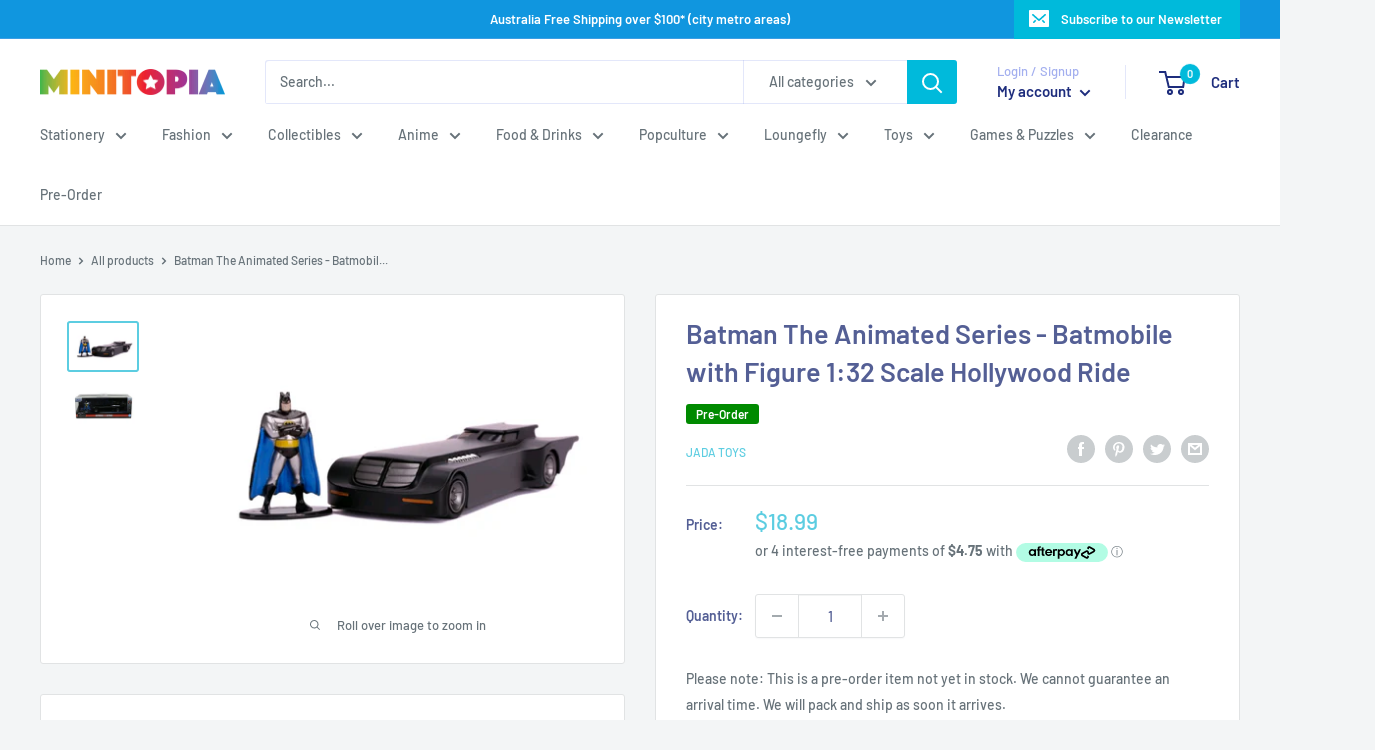

--- FILE ---
content_type: text/javascript; charset=utf-8
request_url: https://www.minitopia.com.au/products/batmantheanimatedseries-batmobilewithfigure132scalehollywoodride.js
body_size: 414
content:
{"id":6611943620780,"title":"Batman The Animated Series - Batmobile with Figure 1:32 Scale Hollywood Ride","handle":"batmantheanimatedseries-batmobilewithfigure132scalehollywoodride","description":"\u003cp\u003eDiecast Batman and Batmobile in 1:32 scale\u003c\/p\u003e\n\u003cp\u003eIncludes 1x (Batman Animated Series) Batmobile and 1x Batman figure\u003c\/p\u003e\n\u003cp\u003eLicensed DC Merchandise by Jada Toys\u003c\/p\u003e\n\u003cp\u003ePre-Order: ETA 2 week order time\u003c\/p\u003e","published_at":"2021-04-09T09:34:57+08:00","created_at":"2021-04-09T09:34:59+08:00","vendor":"Jada Toys","type":"Popculture","tags":["__label:Pre-Order","batman","batmobile","die cast","figure","metal","metal figurine"],"price":1899,"price_min":1899,"price_max":1899,"available":true,"price_varies":false,"compare_at_price":null,"compare_at_price_min":0,"compare_at_price_max":0,"compare_at_price_varies":false,"variants":[{"id":39479044309164,"title":"Default Title","option1":"Default Title","option2":null,"option3":null,"sku":"801310317051","requires_shipping":true,"taxable":true,"featured_image":null,"available":true,"name":"Batman The Animated Series - Batmobile with Figure 1:32 Scale Hollywood Ride","public_title":null,"options":["Default Title"],"price":1899,"weight":300,"compare_at_price":null,"inventory_management":"shopify","barcode":"801310317051","requires_selling_plan":false,"selling_plan_allocations":[]}],"images":["\/\/cdn.shopify.com\/s\/files\/1\/0137\/9070\/7769\/products\/57c81a84c191e4b020a467079eaf996a0b64e0b0.jpg?v=1617932099","\/\/cdn.shopify.com\/s\/files\/1\/0137\/9070\/7769\/products\/BF51F550-A375-402C-97E9-FC84783976A8.jpg?v=1617932128"],"featured_image":"\/\/cdn.shopify.com\/s\/files\/1\/0137\/9070\/7769\/products\/57c81a84c191e4b020a467079eaf996a0b64e0b0.jpg?v=1617932099","options":[{"name":"Title","position":1,"values":["Default Title"]}],"url":"\/products\/batmantheanimatedseries-batmobilewithfigure132scalehollywoodride","media":[{"alt":null,"id":20570029097132,"position":1,"preview_image":{"aspect_ratio":1.5,"height":900,"width":1350,"src":"https:\/\/cdn.shopify.com\/s\/files\/1\/0137\/9070\/7769\/products\/57c81a84c191e4b020a467079eaf996a0b64e0b0.jpg?v=1617932099"},"aspect_ratio":1.5,"height":900,"media_type":"image","src":"https:\/\/cdn.shopify.com\/s\/files\/1\/0137\/9070\/7769\/products\/57c81a84c191e4b020a467079eaf996a0b64e0b0.jpg?v=1617932099","width":1350},{"alt":null,"id":20570029621420,"position":2,"preview_image":{"aspect_ratio":1.5,"height":900,"width":1350,"src":"https:\/\/cdn.shopify.com\/s\/files\/1\/0137\/9070\/7769\/products\/BF51F550-A375-402C-97E9-FC84783976A8.jpg?v=1617932128"},"aspect_ratio":1.5,"height":900,"media_type":"image","src":"https:\/\/cdn.shopify.com\/s\/files\/1\/0137\/9070\/7769\/products\/BF51F550-A375-402C-97E9-FC84783976A8.jpg?v=1617932128","width":1350}],"requires_selling_plan":false,"selling_plan_groups":[]}

--- FILE ---
content_type: text/javascript
request_url: https://www.minitopia.com.au/cdn/shop/t/24/assets/custom.js?v=102476495355921946141645881910
body_size: -657
content:
//# sourceMappingURL=/cdn/shop/t/24/assets/custom.js.map?v=102476495355921946141645881910
